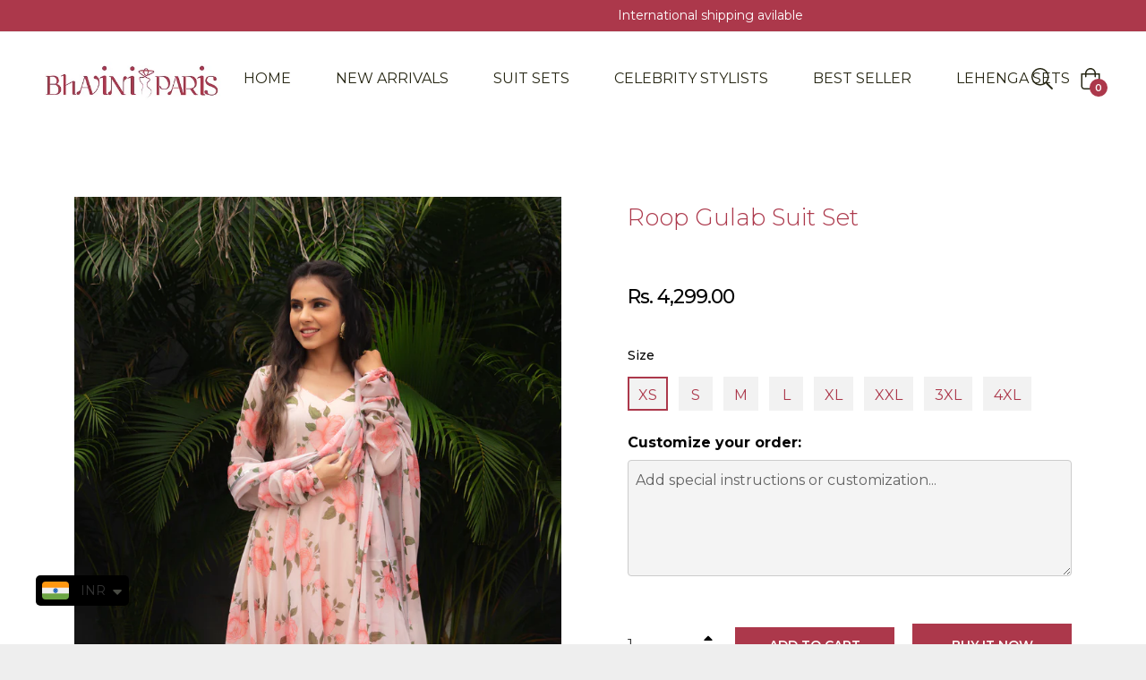

--- FILE ---
content_type: text/css
request_url: https://bhaviniparis.com/cdn/shop/t/6/assets/custom.css?v=22659114734277436461702656568
body_size: -190
content:
#header .account-logo svg{width:24px;height:24px}.site-footer__section .img-logo{margin:20px 0 auto!important}#insta-feed h2{font-weight:600;letter-spacing:3px}.template-collection h1.section-header__title{font-size:35px;letter-spacing:.1em;font-weight:600;text-transform:uppercase}.template-collection .section-header__subtext{margin:10px auto 40px;border-bottom:solid 1px #333;padding:0 0 10px}.desptop_bg .bg-breadcrumb{background-size:cover;background-position:center;padding:200px 0 150px}.desptop_bg .bg-breadcrumb .title-page h2{font-size:46px;font-weight:400;position:relative}.wrap-bread-crumb .bread-crumb{padding:6px 0 30px}.wrap-bread-crumb .bread-crumb a{font-size:14px;font-weight:400}.wrap-bread-crumb .bread-crumb strong{font-size:14px;font-weight:500}.cart__subtotal .money{font-size:24px}.cart__cell--total .money{font-size:16px}.productServices{display:inline-flex;width:100%;max-width:400px;margin:46px 30px 0}.productServicesInner{width:33%;padding:0 10px}.productServicesInner p{font-size:16px}.productServicesInner a{color:#030303;font-size:14px;line-height:24px;font-weight:500}.payment-badge .badge-img{height:50px;left:100px;position:relative}.section-title-1{font-size:30px!important;font-weight:500!important}.template-page .content-page h2{text-align:center;font-weight:500;font-size:35px}.template-page .content-page h4{font-weight:500;font-size:18px}.template-page .content-page p{font-size:16px;text-align:justify}.product-card__price .money{font-size:16px!important;color:#969696!important}.template-product .product-single__title{font-size:26px!important}.template-product .product-single__price .money{font-size:22px}.quotes-2 .quotes-slider .slick-prev{position:absolute;display:inline-block!important;right:100%!important}.quote__slide-wrapper .quote-wrap{border:2px solid #ececec;margin:10px 5px}.quotes-2 .quotes-slider .slick-next{position:absolute;left:97%}#shopify-section-service .customstyleservice .services-item,#shopify-section-1590595440196 .customstyle1590595440196 .services-item{cursor:auto!important}
/*# sourceMappingURL=/cdn/shop/t/6/assets/custom.css.map?v=22659114734277436461702656568 */


--- FILE ---
content_type: text/css
request_url: https://bhaviniparis.com/cdn/shop/t/6/assets/theme-default.css?v=149193161117394734741702656569
body_size: -417
content:
/** Shopify CDN: Minification failed

Line 8:5 Unexpected "404.liquid"
Line 19:20 Unexpected "-->"

**/
/******** Theme CSS ******* DO NOT TOUCH *******************/
<!-- 404.liquid -->
.page-404--title{
  font-size: 40px;
  margin: 0 0 15px 0;
}
@media (max-width: 767px) {
  .page-404--title{
    font-size: 30px;
  }
}

<!-- search.liquid  -->
.section-header__item{
  display: -webkit-box;
  display: -ms-flexbox;
  display: flex;
  -webkit-box-align: end;
  -ms-flex-align: end;
  align-items: flex-end;
}
.section-header{
  margin-bottom:30px;
}
.page-and-article{
  padding:20px 0;
}

--- FILE ---
content_type: text/css
request_url: https://bhaviniparis.com/cdn/shop/t/6/assets/responsive.css?v=68704291260996981581702656569
body_size: -236
content:
@media only screen and (min-width: 600px){.site-header__logo{padding:10px 0}}@media only screen and (max-width: 767px){#header .site-header__logo img{width:80px}.section-title-1{font-size:25px!important}.sub-title-section{font-size:14px}.product-card__price .money{font-size:13px}.product-card__info a{font-size:12px;font-weight:500}.product-card__price{font-size:13px!important}#insta-feed h2{font-size:20px!important}.site-footer .logofooter{text-align:center;display:inline-block}.quotes-wrapper h4{font-size:16px}.banner-theme h3,.banner-theme h2{font-size:22px;margin-top:20px;font-weight:500}.payment-badge .badge-img{left:30px;position:relative}.productServicesInner p{font-size:12px}.template-collection h1.section-header__title{font-size:25px}.template-collection .section-header span{font-size:12px}.productServices{display:inline-flex;margin:40px 10px 0}.template-page .content-page h2{text-align:center;font-weight:500;font-size:25px}.template-page .content-page p{font-size:14px;text-align:justify}.site-footer .site-footer__section{text-align:center}.desptop_bg .bg-breadcrumb{padding:50px 0 0}.desptop_bg .bg-breadcrumb .title-page h2{font-size:35px}.site-footer .text-copyright{font-size:14px}.product-card .product-card__overlay-btn{margin:5px!important}.category-heading .collection-sortby label{font-size:14px!important}.category-heading .collection-sortby select{font-size:13px!important}.template-product .product-single__title{font-size:20px!important}.product-card__overlay{display:none!important}}@media (min-width: 300px) and (max-width: 600px){.customstyleadvanced-content-page-1-2 .row{display:flex;flex-direction:column-reverse}}@media only screen and (min-width: 768px){.mobile_bg{display:none}}@media only screen and (max-width: 767px){.mobile_bg .bg-breadcrumb{padding:150px 0;background-size:cover;background-position:center}}
/*# sourceMappingURL=/cdn/shop/t/6/assets/responsive.css.map?v=68704291260996981581702656569 */
